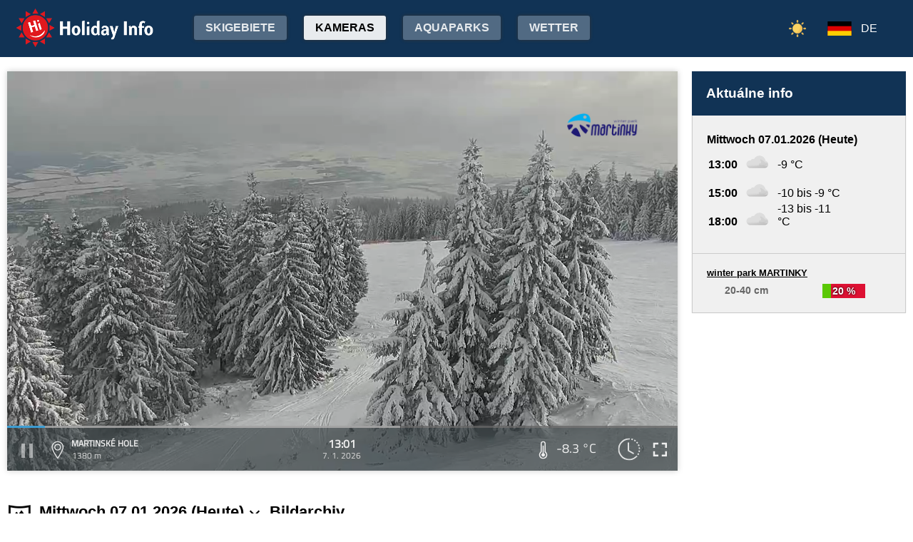

--- FILE ---
content_type: text/html; charset=utf-8
request_url: https://www.google.com/recaptcha/api2/aframe
body_size: 267
content:
<!DOCTYPE HTML><html><head><meta http-equiv="content-type" content="text/html; charset=UTF-8"></head><body><script nonce="492w_X9WW5dbag_W9GHdMw">/** Anti-fraud and anti-abuse applications only. See google.com/recaptcha */ try{var clients={'sodar':'https://pagead2.googlesyndication.com/pagead/sodar?'};window.addEventListener("message",function(a){try{if(a.source===window.parent){var b=JSON.parse(a.data);var c=clients[b['id']];if(c){var d=document.createElement('img');d.src=c+b['params']+'&rc='+(localStorage.getItem("rc::a")?sessionStorage.getItem("rc::b"):"");window.document.body.appendChild(d);sessionStorage.setItem("rc::e",parseInt(sessionStorage.getItem("rc::e")||0)+1);localStorage.setItem("rc::h",'1767787585808');}}}catch(b){}});window.parent.postMessage("_grecaptcha_ready", "*");}catch(b){}</script></body></html>

--- FILE ---
content_type: text/css
request_url: https://www.holidayinfo.sk/calendar.css
body_size: 1995
content:
/*
 * jsCalendar v1.4
 * 
 * 
 * MIT License
 * 
 * Copyright (c) 2017 Grammatopoulos Athanasios-Vasileios
 * 
 * Permission is hereby granted, free of charge, to any person obtaining a copy
 * of this software and associated documentation files (the "Software"), to deal
 * in the Software without restriction, including without limitation the rights
 * to use, copy, modify, merge, publish, distribute, sublicense, and/or sell
 * copies of the Software, and to permit persons to whom the Software is
 * furnished to do so, subject to the following conditions:
 * 
 * The above copyright notice and this permission notice shall be included in all
 * copies or substantial portions of the Software.
 * 
 * THE SOFTWARE IS PROVIDED "AS IS", WITHOUT WARRANTY OF ANY KIND, EXPRESS OR
 * IMPLIED, INCLUDING BUT NOT LIMITED TO THE WARRANTIES OF MERCHANTABILITY,
 * FITNESS FOR A PARTICULAR PURPOSE AND NONINFRINGEMENT. IN NO EVENT SHALL THE
 * AUTHORS OR COPYRIGHT HOLDERS BE LIABLE FOR ANY CLAIM, DAMAGES OR OTHER
 * LIABILITY, WHETHER IN AN ACTION OF CONTRACT, TORT OR OTHERWISE, ARISING FROM,
 * OUT OF OR IN CONNECTION WITH THE SOFTWARE OR THE USE OR OTHER DEALINGS IN THE
 * SOFTWARE.
 * 
 */

.jsCalendar *{padding:0;margin:0}.jsCalendar table,.jsCalendar table td,.jsCalendar table th{border:0}.jsCalendar table{color:#000;background-color:#fff;border-collapse:collapse;font-family:Tahoma,Geneva,sans-serif;margin:5px;box-shadow:0 0 2px rgba(0,0,0,.4);border-radius:4px}.jsCalendar thead .jsCalendar-title{height:40px;line-height:40px}.jsCalendar thead .jsCalendar-title-left{float:left}.jsCalendar thead .jsCalendar-title-right{float:right}.jsCalendar thead .jsCalendar-nav-left,.jsCalendar thead .jsCalendar-nav-right{font-family:"Courier New",Courier,monospace;font-size:12px;font-weight:700;height:20px;width:20px;margin:10px 8px;text-align:center;line-height:20px;cursor:pointer;color:#999;border-radius:10px;transition:color .2s,background-color .2s}.jsCalendar thead .jsCalendar-nav-left:hover,.jsCalendar thead .jsCalendar-nav-right:hover{background-color:#e2e2e2;color:#000}.jsCalendar thead .jsCalendar-nav-left{float:left}.jsCalendar thead .jsCalendar-nav-right{float:right}.jsCalendar thead .jsCalendar-title-name{font-size:18px;font-weight:lighter;float:left;padding:0 20px;cursor:default}.jsCalendar thead .jsCalendar-nav-left:after{content:"<"}.jsCalendar thead .jsCalendar-nav-right:after{content:">"}.jsCalendar thead .jsCalendar-week-days th{text-shadow:0 0 1px rgba(0,0,0,.2)}.jsCalendar tbody td,.jsCalendar thead .jsCalendar-week-days th{display:inline-block;float:left;height:36px;width:36px;margin:1px 2px;line-height:36px;text-align:center;font-size:12px;font-weight:lighter;cursor:default;transition:color .1s,background-color .2s;border-radius:18px}.jsCalendar tbody td:hover{background-color:#e6e6e6}.jsCalendar tbody td.jsCalendar-selected{border:2px solid #e6e6e6;background-color:#fff;height:32px;width:32px;line-height:32px}.jsCalendar tbody td.jsCalendar-current{background-color:#52c9ff;border-radius:18px;color:#fff}.jsCalendar.classic-theme table,.jsCalendar.classic-theme tbody td,.jsCalendar.classic-theme tbody td.jsCalendar-current,.jsCalendar.classic-theme thead .jsCalendar-nav-left,.jsCalendar.classic-theme thead .jsCalendar-nav-right,.jsCalendar.classic-theme thead .jsCalendar-week-days th,.jsCalendar.material-theme table{border-radius:0}.jsCalendar tbody td.jsCalendar-next,.jsCalendar tbody td.jsCalendar-previous{color:#cacaca}.jsCalendar tbody td.jsCalendar-next:hover,.jsCalendar tbody td.jsCalendar-previous:hover{color:#fff}.jsCalendar thead{display:block;margin:4px 4px 0}.jsCalendar tbody{display:block;margin:0 4px 4px}.jsCalendar ::selection{background:#83d8ff}.jsCalendar ::-moz-selection{background:#83d8ff}.jsCalendar.yellow tbody td.jsCalendar-current{background-color:#ffe31b}.jsCalendar.yellow ::selection{background:#FDE74C}.jsCalendar.yellow ::-moz-selection{background:#FDE74C}.jsCalendar.orange tbody td.jsCalendar-current{background-color:#FFB400}.jsCalendar.orange ::selection{background:#FFB400}.jsCalendar.orange ::-moz-selection{background:#FFB400}.jsCalendar.red tbody td.jsCalendar-current{background-color:#F6511D}.jsCalendar.red ::selection{background:#F6511D}.jsCalendar.red ::-moz-selection{background:#F6511D}.jsCalendar.green tbody td.jsCalendar-current{background-color:rgb(42,152,0)}.jsCalendar.green ::selection{background:rgb(42,152,0)}.jsCalendar.green ::-moz-selection{background:rgb(42,152,0)}.jsCalendar.material-theme thead{margin:0;padding:4px 4px 0;background-color:#52c9ff;color:#fff}.jsCalendar.material-theme thead .jsCalendar-title{display:block;position:relative}.jsCalendar.material-theme thead .jsCalendar-title-name{color:#fff;text-align:center;position:absolute;left:15px;right:15px;font-size:16px;border-bottom:1px solid rgba(255,255,255,.4)}.jsCalendar.material-theme thead .jsCalendar-title-left,.jsCalendar.material-theme thead .jsCalendar-title-right{position:absolute;z-index:1}.jsCalendar.material-theme thead .jsCalendar-nav-left,.jsCalendar.material-theme thead .jsCalendar-nav-right{color:#fff}.jsCalendar.material-theme thead .jsCalendar-nav-left:hover,.jsCalendar.material-theme thead .jsCalendar-nav-right:hover{background-color:#03A9F4}.jsCalendar.material-theme thead .jsCalendar-title-right{right:0}.jsCalendar.material-theme thead .jsCalendar-week-days th{font-size:14px;text-shadow:none}.jsCalendar.material-theme.yellow thead{background-color:#ffe31b}.jsCalendar.material-theme.yellow thead .jsCalendar-nav-left:hover,.jsCalendar.material-theme.yellow thead .jsCalendar-nav-right:hover{background-color:#e2ca23}.jsCalendar.material-theme.orange thead{background-color:#FFB400}.jsCalendar.material-theme.orange thead .jsCalendar-nav-left:hover,.jsCalendar.material-theme.orange thead .jsCalendar-nav-right:hover{background-color:#d49600}.jsCalendar.material-theme.red thead{background-color:#F6511D}.jsCalendar.material-theme.red thead .jsCalendar-nav-left:hover,.jsCalendar.material-theme.red thead .jsCalendar-nav-right:hover{background-color:#bb3d16}.jsCalendar.material-theme.green thead{background-color:#7FB800}.jsCalendar.material-theme.green thead .jsCalendar-nav-left:hover,.jsCalendar.material-theme.green thead .jsCalendar-nav-right:hover{background-color:#639000}.jsCalendar.classic-theme thead{margin:0;background-color:#52c9ff;padding:4px 4px 0}.jsCalendar.classic-theme thead .jsCalendar-title,.jsCalendar.classic-theme thead .jsCalendar-title-row{display:block;width:100%}.jsCalendar.classic-theme thead .jsCalendar-title{position:relative}.jsCalendar.classic-theme thead .jsCalendar-title-name{font-size:16px;color:#fff;text-shadow:none;text-align:center;position:absolute;left:41px;right:41px}.jsCalendar.classic-theme thead .jsCalendar-title-left,.jsCalendar.classic-theme thead .jsCalendar-title-right{position:absolute;z-index:1}.jsCalendar.classic-theme thead .jsCalendar-title-right{right:0}.jsCalendar.classic-theme thead .jsCalendar-nav-left,.jsCalendar.classic-theme thead .jsCalendar-nav-right{color:#fff;text-shadow:none}.jsCalendar.classic-theme thead .jsCalendar-nav-left:hover,.jsCalendar.classic-theme thead .jsCalendar-nav-right:hover{background-color:#03A9F4}.jsCalendar.classic-theme thead .jsCalendar-week-days{background-color:#fff;display:block;margin:0 -4px}.jsCalendar.classic-theme thead .jsCalendar-week-days th{height:20px;line-height:20px;font-size:10px;text-shadow:none}.jsCalendar.classic-theme tbody td{padding:1px 1px 0;margin:-1px 0 0 -1px;border-top:1px solid #dadada;border-left:1px solid #dadada;width:38px}.jsCalendar.classic-theme tbody{margin:0}.jsCalendar.classic-theme tbody td.jsCalendar-selected{border-top:1px solid #dadada;border-left:1px solid #dadada;border-right:0;border-bottom:0;height:36px;line-height:36px;background-color:#ccefff}.jsCalendar.classic-theme tbody td.jsCalendar-current.jsCalendar-selected{background-color:#52c9ff;text-shadow:0 0 3px #000}.jsCalendar.classic-theme.yellow thead{background-color:#ffe31b}.jsCalendar.classic-theme.yellow thead .jsCalendar-nav-left:hover,.jsCalendar.classic-theme.yellow thead .jsCalendar-nav-right:hover{background-color:#e2ca23}.jsCalendar.classic-theme.orange thead{background-color:#FFB400}.jsCalendar.classic-theme.orange thead .jsCalendar-nav-left:hover,.jsCalendar.classic-theme.orange thead .jsCalendar-nav-right:hover{background-color:#d49600}.jsCalendar.classic-theme.red thead{background-color:#F6511D}.jsCalendar.classic-theme.red thead .jsCalendar-nav-left:hover,.jsCalendar.classic-theme.red thead .jsCalendar-nav-right:hover{background-color:#bb3d16}.jsCalendar.classic-theme.green thead{background-color:#7FB800}.jsCalendar.classic-theme.green thead .jsCalendar-nav-left:hover,.jsCalendar.classic-theme.green thead .jsCalendar-nav-right:hover{background-color:#639000}
